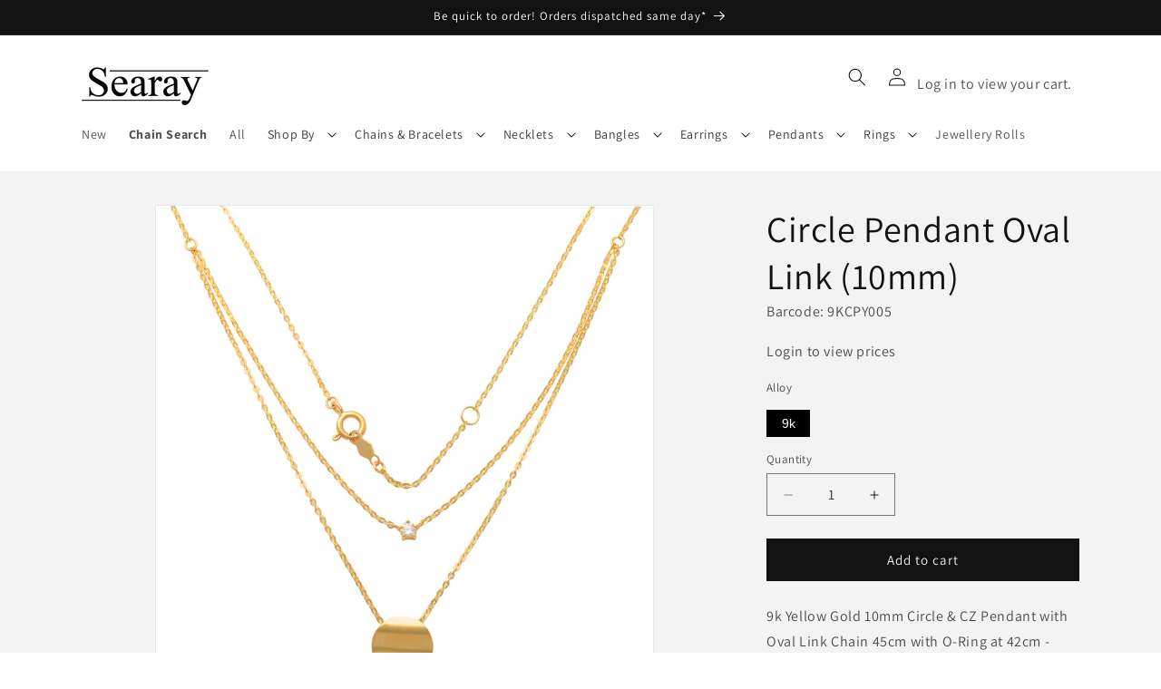

--- FILE ---
content_type: text/css
request_url: https://searay.net.au/cdn/shop/t/115/assets/component-mega-menu.css?v=4477332017509948971757381792
body_size: -60
content:
.mega-menu{position:static}.mega-menu__content{background-color:rgb(var(--color-background));border-left:0;border-radius:0;border-right:0;left:0;overflow-y:auto;padding-bottom:3rem;padding-top:3rem;position:absolute;right:0;top:100%}.shopify-section-header-sticky .mega-menu__content{max-height:calc(100vh - var(--header-bottom-position-desktop, 20rem) - 4rem)}.header-wrapper--border-bottom .mega-menu__content{border-top:0}.js .mega-menu__content{opacity:0;transform:translateY(-1.5rem)}.mega-menu[open] .mega-menu__content{opacity:1;transform:translateY(0)}.mega-menu__list{display:grid;gap:1.8rem 4rem;grid-template-columns:repeat(6,minmax(0,1fr));list-style:none}.mega-menu__link{color:rgba(var(--color-foreground),.75);display:block;line-height:calc(1 + .3 / var(--font-body-scale));padding-bottom:.6rem;padding-top:.6rem;text-decoration:none;transition:text-decoration var(--duration-short) ease;word-wrap:break-word}.mega-menu__link--level-2{font-weight:700}.header--top-center .mega-menu__list{display:flex;justify-content:center;flex-wrap:wrap;column-gap:0}.header--top-center .mega-menu__list>li{width:16%;padding-right:2.4rem}.mega-menu__link:hover,.mega-menu__link--active{color:rgb(var(--color-foreground));text-decoration:underline}.mega-menu__link--active:hover{text-decoration-thickness:.2rem}.mega-menu .mega-menu__list--condensed{display:block}.mega-menu__list--condensed .mega-menu__link{font-weight:400}.header__menu-item--split{display:inline-flex;align-items:center;gap:.25rem}.header__menu-link{text-decoration:none;line-height:inherit}.header__menu-caret{background:none;border:0;padding:0 .25rem;cursor:pointer}.header__menu-link,.header__menu-link:visited,.mega-menu__link,.mega-menu__link:visited{color:rgba(var(--color-foreground),.85);text-decoration:none}.header__menu-link:hover,.mega-menu__link:hover{color:rgb(var(--color-foreground));text-decoration:underline}.header__menu-link:active,.mega-menu__link:active{color:rgb(var(--color-foreground))}.header__active-menu-item,.mega-menu__link--active{color:rgb(var(--color-foreground));text-decoration:underline}.mega-menu__content{top:100%;margin-top:-6px}.header-wrapper--border-bottom .mega-menu__content{top:calc(100% - 1px)}.mega-menu__content:before{content:"";position:absolute;left:0;right:0;top:-14px;height:14px;background:transparent;pointer-events:auto;display:block;z-index:1}summary.header__menu-item--split{margin-bottom:0}.mega-menu__content{margin-top:-6px}
/*# sourceMappingURL=/cdn/shop/t/115/assets/component-mega-menu.css.map?v=4477332017509948971757381792 */
